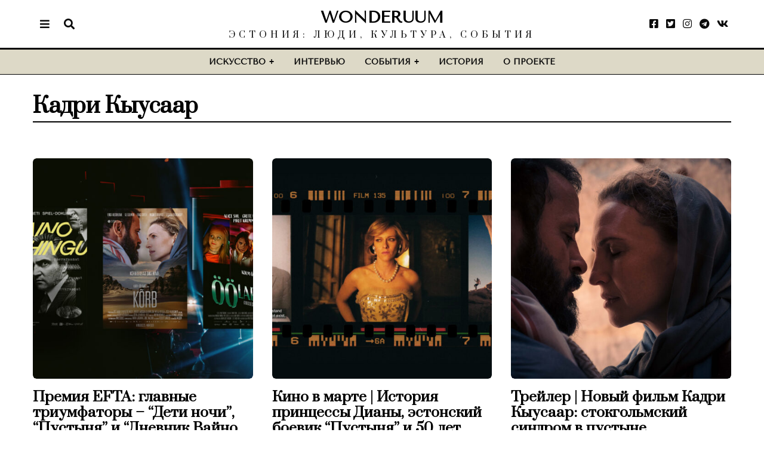

--- FILE ---
content_type: text/html; charset=UTF-8
request_url: https://wonderuum.ee/tag/%D0%BA%D0%B0%D0%B4%D1%80%D0%B8-%D0%BA%D1%8B%D1%83%D1%81%D0%B0%D0%B0%D1%80/
body_size: 14465
content:
<!DOCTYPE html>
<html lang="en-US" class="no-js">
<head>
	<meta charset="UTF-8">
	<meta name="viewport" content="width=device-width, initial-scale=1.0">
	<link rel="profile" href="https://gmpg.org/xfn/11">
    
	<!--[if lt IE 9]>
	<script src="https://wonderuum.ee/wp-content/themes/fox/v55/js/html5.js"></script>
	<![endif]-->
    
    <script>(function(html){html.className = html.className.replace(/\bno-js\b/,'js')})(document.documentElement);</script>
<meta name='robots' content='index, follow, max-image-preview:large, max-snippet:-1, max-video-preview:-1' />

	<!-- This site is optimized with the Yoast SEO plugin v26.7 - https://yoast.com/wordpress/plugins/seo/ -->
	<title>Кадри Кыусаар Archives - WONDERUUM</title>
	<link rel="canonical" href="https://wonderuum.ee/tag/кадри-кыусаар/" />
	<meta property="og:locale" content="en_US" />
	<meta property="og:type" content="article" />
	<meta property="og:title" content="Кадри Кыусаар Archives - WONDERUUM" />
	<meta property="og:url" content="https://wonderuum.ee/tag/кадри-кыусаар/" />
	<meta property="og:site_name" content="WONDERUUM" />
	<meta property="og:image" content="https://wonderuum.ee/wp-content/uploads/2021/06/COVER-copy2-Snap-Art234-copy2.jpg" />
	<meta property="og:image:width" content="1920" />
	<meta property="og:image:height" content="1080" />
	<meta property="og:image:type" content="image/jpeg" />
	<meta name="twitter:card" content="summary_large_image" />
	<script type="application/ld+json" class="yoast-schema-graph">{"@context":"https://schema.org","@graph":[{"@type":"CollectionPage","@id":"https://wonderuum.ee/tag/%d0%ba%d0%b0%d0%b4%d1%80%d0%b8-%d0%ba%d1%8b%d1%83%d1%81%d0%b0%d0%b0%d1%80/","url":"https://wonderuum.ee/tag/%d0%ba%d0%b0%d0%b4%d1%80%d0%b8-%d0%ba%d1%8b%d1%83%d1%81%d0%b0%d0%b0%d1%80/","name":"Кадри Кыусаар Archives - WONDERUUM","isPartOf":{"@id":"https://wonderuum.ee/#website"},"primaryImageOfPage":{"@id":"https://wonderuum.ee/tag/%d0%ba%d0%b0%d0%b4%d1%80%d0%b8-%d0%ba%d1%8b%d1%83%d1%81%d0%b0%d0%b0%d1%80/#primaryimage"},"image":{"@id":"https://wonderuum.ee/tag/%d0%ba%d0%b0%d0%b4%d1%80%d0%b8-%d0%ba%d1%8b%d1%83%d1%81%d0%b0%d0%b0%d1%80/#primaryimage"},"thumbnailUrl":"https://wonderuum.ee/wp-content/uploads/2022/09/efta-2022-1-scaled.jpg","inLanguage":"en-US"},{"@type":"ImageObject","inLanguage":"en-US","@id":"https://wonderuum.ee/tag/%d0%ba%d0%b0%d0%b4%d1%80%d0%b8-%d0%ba%d1%8b%d1%83%d1%81%d0%b0%d0%b0%d1%80/#primaryimage","url":"https://wonderuum.ee/wp-content/uploads/2022/09/efta-2022-1-scaled.jpg","contentUrl":"https://wonderuum.ee/wp-content/uploads/2022/09/efta-2022-1-scaled.jpg","width":2560,"height":1702},{"@type":"WebSite","@id":"https://wonderuum.ee/#website","url":"https://wonderuum.ee/","name":"WONDERUUM","description":"Эстония: люди, культура, события","publisher":{"@id":"https://wonderuum.ee/#organization"},"potentialAction":[{"@type":"SearchAction","target":{"@type":"EntryPoint","urlTemplate":"https://wonderuum.ee/?s={search_term_string}"},"query-input":{"@type":"PropertyValueSpecification","valueRequired":true,"valueName":"search_term_string"}}],"inLanguage":"en-US"},{"@type":"Organization","@id":"https://wonderuum.ee/#organization","name":"Wonderuum Magazine","url":"https://wonderuum.ee/","logo":{"@type":"ImageObject","inLanguage":"en-US","@id":"https://wonderuum.ee/#/schema/logo/image/","url":"https://wonderuum.ee/wp-content/uploads/2021/05/543543534-Snap-Art-2.jpg","contentUrl":"https://wonderuum.ee/wp-content/uploads/2021/05/543543534-Snap-Art-2.jpg","width":512,"height":512,"caption":"Wonderuum Magazine"},"image":{"@id":"https://wonderuum.ee/#/schema/logo/image/"}}]}</script>
	<!-- / Yoast SEO plugin. -->


<link rel='dns-prefetch' href='//www.googletagmanager.com' />
<link rel='dns-prefetch' href='//fonts.googleapis.com' />
<link rel='dns-prefetch' href='//use.fontawesome.com' />
<link href='https://fonts.gstatic.com' crossorigin rel='preconnect' />
<link rel="alternate" type="application/rss+xml" title="WONDERUUM &raquo; Feed" href="https://wonderuum.ee/feed/" />
<link rel="alternate" type="application/rss+xml" title="WONDERUUM &raquo; Comments Feed" href="https://wonderuum.ee/comments/feed/" />
<link rel="alternate" type="application/rss+xml" title="WONDERUUM &raquo; Кадри Кыусаар Tag Feed" href="https://wonderuum.ee/tag/%d0%ba%d0%b0%d0%b4%d1%80%d0%b8-%d0%ba%d1%8b%d1%83%d1%81%d0%b0%d0%b0%d1%80/feed/" />
<style id='wp-img-auto-sizes-contain-inline-css'>
img:is([sizes=auto i],[sizes^="auto," i]){contain-intrinsic-size:3000px 1500px}
/*# sourceURL=wp-img-auto-sizes-contain-inline-css */
</style>
<style id='wp-emoji-styles-inline-css'>

	img.wp-smiley, img.emoji {
		display: inline !important;
		border: none !important;
		box-shadow: none !important;
		height: 1em !important;
		width: 1em !important;
		margin: 0 0.07em !important;
		vertical-align: -0.1em !important;
		background: none !important;
		padding: 0 !important;
	}
/*# sourceURL=wp-emoji-styles-inline-css */
</style>
<style id='classic-theme-styles-inline-css'>
/*! This file is auto-generated */
.wp-block-button__link{color:#fff;background-color:#32373c;border-radius:9999px;box-shadow:none;text-decoration:none;padding:calc(.667em + 2px) calc(1.333em + 2px);font-size:1.125em}.wp-block-file__button{background:#32373c;color:#fff;text-decoration:none}
/*# sourceURL=/wp-includes/css/classic-themes.min.css */
</style>
<style id='font-awesome-svg-styles-default-inline-css'>
.svg-inline--fa {
  display: inline-block;
  height: 1em;
  overflow: visible;
  vertical-align: -.125em;
}
/*# sourceURL=font-awesome-svg-styles-default-inline-css */
</style>
<link rel='stylesheet' id='font-awesome-svg-styles-css' href='https://wonderuum.ee/wp-content/uploads/font-awesome/v5.15.3/css/svg-with-js.css' media='all' />
<style id='font-awesome-svg-styles-inline-css'>
   .wp-block-font-awesome-icon svg::before,
   .wp-rich-text-font-awesome-icon svg::before {content: unset;}
/*# sourceURL=font-awesome-svg-styles-inline-css */
</style>
<style id='global-styles-inline-css'>
:root{--wp--preset--aspect-ratio--square: 1;--wp--preset--aspect-ratio--4-3: 4/3;--wp--preset--aspect-ratio--3-4: 3/4;--wp--preset--aspect-ratio--3-2: 3/2;--wp--preset--aspect-ratio--2-3: 2/3;--wp--preset--aspect-ratio--16-9: 16/9;--wp--preset--aspect-ratio--9-16: 9/16;--wp--preset--color--black: #000000;--wp--preset--color--cyan-bluish-gray: #abb8c3;--wp--preset--color--white: #ffffff;--wp--preset--color--pale-pink: #f78da7;--wp--preset--color--vivid-red: #cf2e2e;--wp--preset--color--luminous-vivid-orange: #ff6900;--wp--preset--color--luminous-vivid-amber: #fcb900;--wp--preset--color--light-green-cyan: #7bdcb5;--wp--preset--color--vivid-green-cyan: #00d084;--wp--preset--color--pale-cyan-blue: #8ed1fc;--wp--preset--color--vivid-cyan-blue: #0693e3;--wp--preset--color--vivid-purple: #9b51e0;--wp--preset--gradient--vivid-cyan-blue-to-vivid-purple: linear-gradient(135deg,rgb(6,147,227) 0%,rgb(155,81,224) 100%);--wp--preset--gradient--light-green-cyan-to-vivid-green-cyan: linear-gradient(135deg,rgb(122,220,180) 0%,rgb(0,208,130) 100%);--wp--preset--gradient--luminous-vivid-amber-to-luminous-vivid-orange: linear-gradient(135deg,rgb(252,185,0) 0%,rgb(255,105,0) 100%);--wp--preset--gradient--luminous-vivid-orange-to-vivid-red: linear-gradient(135deg,rgb(255,105,0) 0%,rgb(207,46,46) 100%);--wp--preset--gradient--very-light-gray-to-cyan-bluish-gray: linear-gradient(135deg,rgb(238,238,238) 0%,rgb(169,184,195) 100%);--wp--preset--gradient--cool-to-warm-spectrum: linear-gradient(135deg,rgb(74,234,220) 0%,rgb(151,120,209) 20%,rgb(207,42,186) 40%,rgb(238,44,130) 60%,rgb(251,105,98) 80%,rgb(254,248,76) 100%);--wp--preset--gradient--blush-light-purple: linear-gradient(135deg,rgb(255,206,236) 0%,rgb(152,150,240) 100%);--wp--preset--gradient--blush-bordeaux: linear-gradient(135deg,rgb(254,205,165) 0%,rgb(254,45,45) 50%,rgb(107,0,62) 100%);--wp--preset--gradient--luminous-dusk: linear-gradient(135deg,rgb(255,203,112) 0%,rgb(199,81,192) 50%,rgb(65,88,208) 100%);--wp--preset--gradient--pale-ocean: linear-gradient(135deg,rgb(255,245,203) 0%,rgb(182,227,212) 50%,rgb(51,167,181) 100%);--wp--preset--gradient--electric-grass: linear-gradient(135deg,rgb(202,248,128) 0%,rgb(113,206,126) 100%);--wp--preset--gradient--midnight: linear-gradient(135deg,rgb(2,3,129) 0%,rgb(40,116,252) 100%);--wp--preset--font-size--small: 13px;--wp--preset--font-size--medium: 20px;--wp--preset--font-size--large: 36px;--wp--preset--font-size--x-large: 42px;--wp--preset--spacing--20: 0.44rem;--wp--preset--spacing--30: 0.67rem;--wp--preset--spacing--40: 1rem;--wp--preset--spacing--50: 1.5rem;--wp--preset--spacing--60: 2.25rem;--wp--preset--spacing--70: 3.38rem;--wp--preset--spacing--80: 5.06rem;--wp--preset--shadow--natural: 6px 6px 9px rgba(0, 0, 0, 0.2);--wp--preset--shadow--deep: 12px 12px 50px rgba(0, 0, 0, 0.4);--wp--preset--shadow--sharp: 6px 6px 0px rgba(0, 0, 0, 0.2);--wp--preset--shadow--outlined: 6px 6px 0px -3px rgb(255, 255, 255), 6px 6px rgb(0, 0, 0);--wp--preset--shadow--crisp: 6px 6px 0px rgb(0, 0, 0);}:where(.is-layout-flex){gap: 0.5em;}:where(.is-layout-grid){gap: 0.5em;}body .is-layout-flex{display: flex;}.is-layout-flex{flex-wrap: wrap;align-items: center;}.is-layout-flex > :is(*, div){margin: 0;}body .is-layout-grid{display: grid;}.is-layout-grid > :is(*, div){margin: 0;}:where(.wp-block-columns.is-layout-flex){gap: 2em;}:where(.wp-block-columns.is-layout-grid){gap: 2em;}:where(.wp-block-post-template.is-layout-flex){gap: 1.25em;}:where(.wp-block-post-template.is-layout-grid){gap: 1.25em;}.has-black-color{color: var(--wp--preset--color--black) !important;}.has-cyan-bluish-gray-color{color: var(--wp--preset--color--cyan-bluish-gray) !important;}.has-white-color{color: var(--wp--preset--color--white) !important;}.has-pale-pink-color{color: var(--wp--preset--color--pale-pink) !important;}.has-vivid-red-color{color: var(--wp--preset--color--vivid-red) !important;}.has-luminous-vivid-orange-color{color: var(--wp--preset--color--luminous-vivid-orange) !important;}.has-luminous-vivid-amber-color{color: var(--wp--preset--color--luminous-vivid-amber) !important;}.has-light-green-cyan-color{color: var(--wp--preset--color--light-green-cyan) !important;}.has-vivid-green-cyan-color{color: var(--wp--preset--color--vivid-green-cyan) !important;}.has-pale-cyan-blue-color{color: var(--wp--preset--color--pale-cyan-blue) !important;}.has-vivid-cyan-blue-color{color: var(--wp--preset--color--vivid-cyan-blue) !important;}.has-vivid-purple-color{color: var(--wp--preset--color--vivid-purple) !important;}.has-black-background-color{background-color: var(--wp--preset--color--black) !important;}.has-cyan-bluish-gray-background-color{background-color: var(--wp--preset--color--cyan-bluish-gray) !important;}.has-white-background-color{background-color: var(--wp--preset--color--white) !important;}.has-pale-pink-background-color{background-color: var(--wp--preset--color--pale-pink) !important;}.has-vivid-red-background-color{background-color: var(--wp--preset--color--vivid-red) !important;}.has-luminous-vivid-orange-background-color{background-color: var(--wp--preset--color--luminous-vivid-orange) !important;}.has-luminous-vivid-amber-background-color{background-color: var(--wp--preset--color--luminous-vivid-amber) !important;}.has-light-green-cyan-background-color{background-color: var(--wp--preset--color--light-green-cyan) !important;}.has-vivid-green-cyan-background-color{background-color: var(--wp--preset--color--vivid-green-cyan) !important;}.has-pale-cyan-blue-background-color{background-color: var(--wp--preset--color--pale-cyan-blue) !important;}.has-vivid-cyan-blue-background-color{background-color: var(--wp--preset--color--vivid-cyan-blue) !important;}.has-vivid-purple-background-color{background-color: var(--wp--preset--color--vivid-purple) !important;}.has-black-border-color{border-color: var(--wp--preset--color--black) !important;}.has-cyan-bluish-gray-border-color{border-color: var(--wp--preset--color--cyan-bluish-gray) !important;}.has-white-border-color{border-color: var(--wp--preset--color--white) !important;}.has-pale-pink-border-color{border-color: var(--wp--preset--color--pale-pink) !important;}.has-vivid-red-border-color{border-color: var(--wp--preset--color--vivid-red) !important;}.has-luminous-vivid-orange-border-color{border-color: var(--wp--preset--color--luminous-vivid-orange) !important;}.has-luminous-vivid-amber-border-color{border-color: var(--wp--preset--color--luminous-vivid-amber) !important;}.has-light-green-cyan-border-color{border-color: var(--wp--preset--color--light-green-cyan) !important;}.has-vivid-green-cyan-border-color{border-color: var(--wp--preset--color--vivid-green-cyan) !important;}.has-pale-cyan-blue-border-color{border-color: var(--wp--preset--color--pale-cyan-blue) !important;}.has-vivid-cyan-blue-border-color{border-color: var(--wp--preset--color--vivid-cyan-blue) !important;}.has-vivid-purple-border-color{border-color: var(--wp--preset--color--vivid-purple) !important;}.has-vivid-cyan-blue-to-vivid-purple-gradient-background{background: var(--wp--preset--gradient--vivid-cyan-blue-to-vivid-purple) !important;}.has-light-green-cyan-to-vivid-green-cyan-gradient-background{background: var(--wp--preset--gradient--light-green-cyan-to-vivid-green-cyan) !important;}.has-luminous-vivid-amber-to-luminous-vivid-orange-gradient-background{background: var(--wp--preset--gradient--luminous-vivid-amber-to-luminous-vivid-orange) !important;}.has-luminous-vivid-orange-to-vivid-red-gradient-background{background: var(--wp--preset--gradient--luminous-vivid-orange-to-vivid-red) !important;}.has-very-light-gray-to-cyan-bluish-gray-gradient-background{background: var(--wp--preset--gradient--very-light-gray-to-cyan-bluish-gray) !important;}.has-cool-to-warm-spectrum-gradient-background{background: var(--wp--preset--gradient--cool-to-warm-spectrum) !important;}.has-blush-light-purple-gradient-background{background: var(--wp--preset--gradient--blush-light-purple) !important;}.has-blush-bordeaux-gradient-background{background: var(--wp--preset--gradient--blush-bordeaux) !important;}.has-luminous-dusk-gradient-background{background: var(--wp--preset--gradient--luminous-dusk) !important;}.has-pale-ocean-gradient-background{background: var(--wp--preset--gradient--pale-ocean) !important;}.has-electric-grass-gradient-background{background: var(--wp--preset--gradient--electric-grass) !important;}.has-midnight-gradient-background{background: var(--wp--preset--gradient--midnight) !important;}.has-small-font-size{font-size: var(--wp--preset--font-size--small) !important;}.has-medium-font-size{font-size: var(--wp--preset--font-size--medium) !important;}.has-large-font-size{font-size: var(--wp--preset--font-size--large) !important;}.has-x-large-font-size{font-size: var(--wp--preset--font-size--x-large) !important;}
:where(.wp-block-post-template.is-layout-flex){gap: 1.25em;}:where(.wp-block-post-template.is-layout-grid){gap: 1.25em;}
:where(.wp-block-term-template.is-layout-flex){gap: 1.25em;}:where(.wp-block-term-template.is-layout-grid){gap: 1.25em;}
:where(.wp-block-columns.is-layout-flex){gap: 2em;}:where(.wp-block-columns.is-layout-grid){gap: 2em;}
:root :where(.wp-block-pullquote){font-size: 1.5em;line-height: 1.6;}
/*# sourceURL=global-styles-inline-css */
</style>
<link rel='stylesheet' id='contact-form-7-css' href='https://wonderuum.ee/wp-content/plugins/contact-form-7/includes/css/styles.css?ver=6.1.4' media='all' />
<link rel='stylesheet' id='wi-fonts-css' href='https://fonts.googleapis.com/css?family=Raleway%3A400%7CPrata%3A400%7CTenor+Sans%3A400&#038;subset=latin%2Ccyrillic%2Ccyrillic-ext&#038;display=auto&#038;ver=5.5.4.6' media='all' />
<link rel='stylesheet' id='style-css' href='https://wonderuum.ee/wp-content/themes/fox/style.min.css?ver=5.5.4.6' media='all' />
<style id='style-inline-css'>
.color-accent,.social-list.style-plain:not(.style-text_color) a:hover,.wi-mainnav ul.menu ul > li:hover > a,
    .wi-mainnav ul.menu ul li.current-menu-item > a,
    .wi-mainnav ul.menu ul li.current-menu-ancestor > a,.related-title a:hover,.pagination-1 a.page-numbers:hover,.pagination-4 a.page-numbers:hover,.page-links > a:hover,.reading-progress-wrapper,.widget_archive a:hover, .widget_nav_menu a:hover, .widget_meta a:hover, .widget_recent_entries a:hover, .widget_categories a:hover, .widget_product_categories a:hover,.tagcloud a:hover,.header-cart a:hover,.woocommerce .star-rating span:before,.null-instagram-feed .clear a:hover,.widget a.readmore:hover{color:#0a0505}.bg-accent,html .mejs-controls .mejs-time-rail .mejs-time-current,.fox-btn.btn-primary, button.btn-primary, input.btn-primary[type="button"], input.btn-primary[type="reset"], input.btn-primary[type="submit"],.social-list.style-black a:hover,.style--slider-nav-text .flex-direction-nav a:hover, .style--slider-nav-text .slick-nav:hover,.header-cart-icon .num,.post-item-thumbnail:hover .video-indicator-solid,a.more-link:hover,.post-newspaper .related-thumbnail,.pagination-4 span.page-numbers:not(.dots),.review-item.overall .review-score,#respond #submit:hover,.dropcap-color, .style--dropcap-color .enable-dropcap .dropcap-content > p:first-of-type:first-letter, .style--dropcap-color p.has-drop-cap:not(:focus):first-letter,.style--list-widget-3 .fox-post-count,.style--tagcloud-3 .tagcloud a:hover,.blog-widget-small .thumbnail-index,.foxmc-button-primary input[type="submit"],#footer-search .submit:hover,.wpcf7-submit:hover,.woocommerce .widget_price_filter .ui-slider .ui-slider-range,
.woocommerce .widget_price_filter .ui-slider .ui-slider-handle,.woocommerce span.onsale,
.woocommerce ul.products li.product .onsale,.woocommerce #respond input#submit.alt:hover,
.woocommerce a.button.alt:hover,
.woocommerce button.button.alt:hover,
.woocommerce input.button.alt:hover,.woocommerce a.add_to_cart_button:hover,.woocommerce #review_form #respond .form-submit input:hover{background-color:#0a0505}.review-item.overall .review-score,.partial-content,.style--tagcloud-3 .tagcloud a:hover,.null-instagram-feed .clear a:hover{border-color:#0a0505}.reading-progress-wrapper::-webkit-progress-value{background-color:#0a0505}.reading-progress-wrapper::-moz-progress-value{background-color:#0a0505}.home.blog .wi-content{padding-top:40px;padding-bottom:60px}.heading-1a .container, .heading-1b .container, .section-heading .line, .heading-5 .heading-inner{border-color:#000000}.sticky-element-height, .header-sticky-element.before-sticky{height:54px}.header-row-nav, .header-row-nav.row-nav-dark, .sticky-header-background, .masthead-mobile-bg{background-color:#ddd9c7}.wi-mainnav ul.menu > li > a, .header-social.style-plain:not(.style-text_color) a, .header-search-wrapper .search-btn, .header-cart-icon a, .hamburger-btn{color:#0a0a0a}.wi-mainnav ul.menu > li:hover > a{color:#0a0a0a}.wi-mainnav ul.menu > li.current-menu-item > a, .wi-mainnav ul.menu > li.current-menu-ancestor > a,
    .row-nav-style-active-1 .wi-mainnav ul.menu > li.current-menu-item > a, .row-nav-style-active-1 .wi-mainnav ul.menu > li.current-menu-ancestor > a {color:#e5e5e5}.wi-mainnav ul.menu ul{background-color:#d3c487;color:#aaaaaa}.wi-mainnav ul.menu ul li:hover > a, .wi-mainnav ul.menu .post-nav-item-title:hover a, .wi-mainnav ul.menu > li.mega ul ul a:hover{color:#ffffff}.wi-mainnav ul.menu ul li.current-menu-item > a, .wi-mainnav ul.menu ul li.current-menu-ancestor > a{color:#ffffff}.wi-mainnav ul.menu ul > li, .mega-sep{border-color:#333333}.footer-col-sep{border-color:#727272}#footer-widgets{color:#cccccc}.footer-copyright{color:#999999}#backtotop.backtotop-circle, #backtotop.backtotop-square{border-width:0px}.post-content-narrow .narrow-area,.wi-content .narrow-area{width:750px}.hero-text--center .hero-overlay{opacity:0.1}.share-style-custom a{width:26px}.fox-share.background-custom a{background-color:#0a0606}.reading-progress-wrapper{height:2px}a{color:#0a0606}a:hover{color:#0a0505}.wrapper-bg-element{background-color:#ffffff}.fox-input, input[type="color"], input[type="date"], input[type="datetime"], input[type="datetime-local"], input[type="email"], input[type="month"], input[type="number"], input[type="password"], input[type="search"], input[type="tel"], input[type="text"], input[type="time"], input[type="url"], input[type="week"], input:not([type]), textarea{color:#000000;background-color:#ffffff}.wp-caption-text, .post-thumbnail-standard figcaption, .wp-block-image figcaption, .blocks-gallery-caption{color:#0a0a0a}.post-item-title a:hover{text-decoration:none}.standalone-categories a{color:#000000}.single-heading{text-align:left}.masthead-mobile-bg{background-color:#ffffff}#masthead-mobile{color:#0a0a0a}body .elementor-section.elementor-section-boxed>.elementor-container{max-width:1210px}@media (min-width: 1200px) {.container,.cool-thumbnail-size-big .post-thumbnail{width:1170px}body.layout-boxed .wi-wrapper{width:1230px}}@media (min-width:1024px) {.secondary, .section-secondary{width:265px}.has-sidebar .primary, .section-has-sidebar .section-primary, .section-sep{width:calc(100% - 265px)}}body,.font-body,.post-item-meta,.post-item-subtitle,body.single:not(.elementor-page) .entry-content,body.page:not(.elementor-page) .entry-content,.single-heading,.fox-input,input[type="color"],input[type="date"],input[type="datetime"],input[type="datetime-local"],input[type="email"],input[type="month"],input[type="number"],input[type="password"],input[type="search"],input[type="tel"],input[type="text"],input[type="time"],input[type="url"],input[type="week"],input:not([type]),textarea,.wp-caption-text,.post-thumbnail-standard figcaption,.wp-block-image figcaption,.blocks-gallery-caption{font-family:"Raleway",sans-serif}.font-heading,h1,h2,h3,h4,h5,h6,.wp-block-quote.is-large cite,.wp-block-quote.is-style-large cite,.fox-term-list,.wp-block-cover-text,.title-label,.thumbnail-view,.readmore,a.more-link,.post-big a.more-link,.style--slider-navtext .flex-direction-nav a,.page-links-container,.authorbox-nav,.post-navigation .post-title,.review-criterion,.review-score,.review-text,.commentlist .fn,.reply a,.widget_archive,.widget_nav_menu,.widget_meta,.widget_recent_entries,.widget_categories,.widget_product_categories,.widget_rss > ul a.rsswidget,.widget_rss > ul > li > cite,.widget_recent_comments,#backtotop,.view-count,.tagcloud,.woocommerce span.onsale,.woocommerce ul.products li.product .onsale,.woocommerce #respond input#submit,.woocommerce a.button,.woocommerce button.button,.woocommerce input.button,.woocommerce a.added_to_cart,.woocommerce nav.woocommerce-pagination ul,.woocommerce div.product p.price,.woocommerce div.product span.price,.woocommerce div.product .woocommerce-tabs ul.tabs li a,.woocommerce #reviews #comments ol.commentlist li .comment-text p.meta,.woocommerce table.shop_table th,.woocommerce table.shop_table td.product-name a,.slogan,.post-item-title,.archive-title,.single .post-item-title.post-title,.page-title,blockquote,.wi-dropcap,.enable-dropcap .dropcap-content > p:first-of-type:first-letter,p.has-drop-cap:not(:focus):first-letter{font-family:"Prata",serif}.fox-btn,button,input[type="button"],input[type="reset"],input[type="submit"],.standalone-categories,.min-logo-text,.fox-logo,.mobile-logo-text,.wi-mainnav ul.menu > li > a,.footer-bottom .widget_nav_menu,#footernav,.offcanvas-nav,.wi-mainnav ul.menu ul,.header-builder .widget_nav_menu  ul.menu ul,.widget-title,.section-heading h2,.fox-heading .heading-title-main,.article-big .readmore,.footer-copyright,.footer-bottom .widget_nav_menu a,#footernav a{font-family:"Tenor Sans",sans-serif}#footer-widgets{padding-top:0px;padding-bottom:0px}.footer-col{padding-top:50px;padding-bottom:50px}#footer-bottom{padding-top:40px;padding-bottom:40px;border-top-width:1px;border-color:#555555;border-style:solid}#titlebar .container{padding-top:32px;padding-bottom:5px;border-bottom-width:2px;border-style:solid}body.layout-boxed .wi-wrapper, body.layout-wide{border-color:#e2e2e2}.widget-title{margin-bottom:20px}@media only screen and (max-width: 1023px){.footer-col{padding-top:30px;padding-bottom:30px}}@media only screen and (max-width: 567px){.footer-col{padding-top:0px;padding-bottom:0px}#titlebar .container{padding-top:10px}blockquote{padding-top:20px;padding-bottom:20px}}body.layout-boxed{background-color:#ffffff}#footer-bottom{background-color:#000000}#offcanvas-bg{background-color:#ffffff}body, .font-body{font-size:18px;font-weight:400;font-style:normal;text-transform:none;letter-spacing:0px;line-height:1.5}h2, h1, h3, h4, h5, h6{font-weight:600;text-transform:none;line-height:1.15}h2{font-size:2.0625em;font-style:normal}h3{font-size:1.625em;font-style:normal}h4{font-size:1.25em;font-style:normal}.fox-logo, .min-logo-text, .mobile-logo-text{font-size:28px;font-weight:700;font-style:normal;text-transform:uppercase;letter-spacing:0px;line-height:1.1}.slogan{font-size:0.8125em;font-weight:400;font-style:normal;text-transform:uppercase;letter-spacing:6px;line-height:1.1}.wi-mainnav ul.menu > li > a, .footer-bottom .widget_nav_menu, #footernav, .offcanvas-nav{font-size:14px;font-weight:700;font-style:normal;text-transform:uppercase;letter-spacing:0px}.wi-mainnav ul.menu ul, .header-builder .widget_nav_menu  ul.menu ul{font-size:12px;font-style:normal;text-transform:uppercase}.post-item-title{font-style:normal}.post-item-meta{font-size:12px;font-weight:300;font-style:normal}.standalone-categories{font-size:12px;font-weight:700;font-style:normal;text-transform:uppercase}.archive-title{font-size:36px;font-style:normal}.single .post-item-title.post-title, .page-title{font-style:normal}.post-item-subtitle{font-style:normal}body.single:not(.elementor-page) .entry-content, body.page:not(.elementor-page) .entry-content{font-size:18px;font-style:normal}.single-heading{font-size:14px;font-weight:400;font-style:normal;text-transform:uppercase}.widget-title{font-size:12px;font-style:normal;text-transform:uppercase}.section-heading h2, .fox-heading .heading-title-main{font-weight:700;font-style:normal;text-transform:uppercase;letter-spacing:0px}.fox-btn, button, input[type="button"], input[type="reset"], input[type="submit"], .article-big .readmore{font-size:12px;font-weight:700;font-style:normal;text-transform:uppercase}.fox-input, input[type="color"], input[type="date"], input[type="datetime"], input[type="datetime-local"], input[type="email"], input[type="month"], input[type="number"], input[type="password"], input[type="search"], input[type="tel"], input[type="text"], input[type="time"], input[type="url"], input[type="week"], input:not([type]), textarea{font-style:normal}blockquote{font-size:1.8em;font-weight:700;font-style:normal;text-transform:none}.wi-dropcap,.enable-dropcap .dropcap-content > p:first-of-type:first-letter, p.has-drop-cap:not(:focus):first-letter{font-style:normal}.wp-caption-text, .post-thumbnail-standard figcaption, .wp-block-image figcaption, .blocks-gallery-caption{font-size:14px;font-weight:400;font-style:normal}.footer-copyright{font-size:13px;font-weight:300;font-style:normal}.footer-bottom .widget_nav_menu a, #footernav a{font-size:11px;font-style:normal;text-transform:uppercase;letter-spacing:1px}.offcanvas-nav{font-style:normal}@media only screen and (max-width: 1023px){.archive-title{font-size:24px}blockquote{font-size:1.4em}}@media only screen and (max-width: 567px){body, .font-body{font-size:16px}.fox-logo, .min-logo-text, .mobile-logo-text{font-size:22px}.single .post-item-title.post-title, .page-title{font-size:26px}.post-item-subtitle{font-size:16px}body.single:not(.elementor-page) .entry-content, body.page:not(.elementor-page) .entry-content{font-size:17px}blockquote{font-size:1.2em}}.reading-progress-wrapper::-webkit-progress-value {background-color:#ccd8a9}.reading-progress-wrapper::-moz-progress-bar {background-color:#ccd8a9}
/*# sourceURL=style-inline-css */
</style>
<link rel='stylesheet' id='font-awesome-official-css' href='https://use.fontawesome.com/releases/v5.15.3/css/all.css' media='all' integrity="sha384-SZXxX4whJ79/gErwcOYf+zWLeJdY/qpuqC4cAa9rOGUstPomtqpuNWT9wdPEn2fk" crossorigin="anonymous" />
<link rel='stylesheet' id='font-awesome-official-v4shim-css' href='https://use.fontawesome.com/releases/v5.15.3/css/v4-shims.css' media='all' integrity="sha384-C2B+KlPW+WkR0Ld9loR1x3cXp7asA0iGVodhCoJ4hwrWm/d9qKS59BGisq+2Y0/D" crossorigin="anonymous" />
<style id='font-awesome-official-v4shim-inline-css'>
@font-face {
font-family: "FontAwesome";
font-display: block;
src: url("https://use.fontawesome.com/releases/v5.15.3/webfonts/fa-brands-400.eot"),
		url("https://use.fontawesome.com/releases/v5.15.3/webfonts/fa-brands-400.eot?#iefix") format("embedded-opentype"),
		url("https://use.fontawesome.com/releases/v5.15.3/webfonts/fa-brands-400.woff2") format("woff2"),
		url("https://use.fontawesome.com/releases/v5.15.3/webfonts/fa-brands-400.woff") format("woff"),
		url("https://use.fontawesome.com/releases/v5.15.3/webfonts/fa-brands-400.ttf") format("truetype"),
		url("https://use.fontawesome.com/releases/v5.15.3/webfonts/fa-brands-400.svg#fontawesome") format("svg");
}

@font-face {
font-family: "FontAwesome";
font-display: block;
src: url("https://use.fontawesome.com/releases/v5.15.3/webfonts/fa-solid-900.eot"),
		url("https://use.fontawesome.com/releases/v5.15.3/webfonts/fa-solid-900.eot?#iefix") format("embedded-opentype"),
		url("https://use.fontawesome.com/releases/v5.15.3/webfonts/fa-solid-900.woff2") format("woff2"),
		url("https://use.fontawesome.com/releases/v5.15.3/webfonts/fa-solid-900.woff") format("woff"),
		url("https://use.fontawesome.com/releases/v5.15.3/webfonts/fa-solid-900.ttf") format("truetype"),
		url("https://use.fontawesome.com/releases/v5.15.3/webfonts/fa-solid-900.svg#fontawesome") format("svg");
}

@font-face {
font-family: "FontAwesome";
font-display: block;
src: url("https://use.fontawesome.com/releases/v5.15.3/webfonts/fa-regular-400.eot"),
		url("https://use.fontawesome.com/releases/v5.15.3/webfonts/fa-regular-400.eot?#iefix") format("embedded-opentype"),
		url("https://use.fontawesome.com/releases/v5.15.3/webfonts/fa-regular-400.woff2") format("woff2"),
		url("https://use.fontawesome.com/releases/v5.15.3/webfonts/fa-regular-400.woff") format("woff"),
		url("https://use.fontawesome.com/releases/v5.15.3/webfonts/fa-regular-400.ttf") format("truetype"),
		url("https://use.fontawesome.com/releases/v5.15.3/webfonts/fa-regular-400.svg#fontawesome") format("svg");
unicode-range: U+F004-F005,U+F007,U+F017,U+F022,U+F024,U+F02E,U+F03E,U+F044,U+F057-F059,U+F06E,U+F070,U+F075,U+F07B-F07C,U+F080,U+F086,U+F089,U+F094,U+F09D,U+F0A0,U+F0A4-F0A7,U+F0C5,U+F0C7-F0C8,U+F0E0,U+F0EB,U+F0F3,U+F0F8,U+F0FE,U+F111,U+F118-F11A,U+F11C,U+F133,U+F144,U+F146,U+F14A,U+F14D-F14E,U+F150-F152,U+F15B-F15C,U+F164-F165,U+F185-F186,U+F191-F192,U+F1AD,U+F1C1-F1C9,U+F1CD,U+F1D8,U+F1E3,U+F1EA,U+F1F6,U+F1F9,U+F20A,U+F247-F249,U+F24D,U+F254-F25B,U+F25D,U+F267,U+F271-F274,U+F279,U+F28B,U+F28D,U+F2B5-F2B6,U+F2B9,U+F2BB,U+F2BD,U+F2C1-F2C2,U+F2D0,U+F2D2,U+F2DC,U+F2ED,U+F328,U+F358-F35B,U+F3A5,U+F3D1,U+F410,U+F4AD;
}
/*# sourceURL=font-awesome-official-v4shim-inline-css */
</style>
<script src="https://wonderuum.ee/wp-includes/js/jquery/jquery.min.js?ver=3.7.1" id="jquery-core-js"></script>
<script src="https://wonderuum.ee/wp-includes/js/jquery/jquery-migrate.min.js?ver=3.4.1" id="jquery-migrate-js"></script>

<!-- Google tag (gtag.js) snippet added by Site Kit -->
<!-- Google Analytics snippet added by Site Kit -->
<script src="https://www.googletagmanager.com/gtag/js?id=GT-TBBC3RRF" id="google_gtagjs-js" async></script>
<script id="google_gtagjs-js-after">
window.dataLayer = window.dataLayer || [];function gtag(){dataLayer.push(arguments);}
gtag("set","linker",{"domains":["wonderuum.ee"]});
gtag("js", new Date());
gtag("set", "developer_id.dZTNiMT", true);
gtag("config", "GT-TBBC3RRF");
//# sourceURL=google_gtagjs-js-after
</script>
<link rel="https://api.w.org/" href="https://wonderuum.ee/wp-json/" /><link rel="alternate" title="JSON" type="application/json" href="https://wonderuum.ee/wp-json/wp/v2/tags/853" /><link rel="EditURI" type="application/rsd+xml" title="RSD" href="https://wonderuum.ee/xmlrpc.php?rsd" />
<meta name="generator" content="Site Kit by Google 1.168.0" /><meta name="generator" content="Elementor 3.34.1; features: additional_custom_breakpoints; settings: css_print_method-external, google_font-enabled, font_display-auto">
			<style>
				.e-con.e-parent:nth-of-type(n+4):not(.e-lazyloaded):not(.e-no-lazyload),
				.e-con.e-parent:nth-of-type(n+4):not(.e-lazyloaded):not(.e-no-lazyload) * {
					background-image: none !important;
				}
				@media screen and (max-height: 1024px) {
					.e-con.e-parent:nth-of-type(n+3):not(.e-lazyloaded):not(.e-no-lazyload),
					.e-con.e-parent:nth-of-type(n+3):not(.e-lazyloaded):not(.e-no-lazyload) * {
						background-image: none !important;
					}
				}
				@media screen and (max-height: 640px) {
					.e-con.e-parent:nth-of-type(n+2):not(.e-lazyloaded):not(.e-no-lazyload),
					.e-con.e-parent:nth-of-type(n+2):not(.e-lazyloaded):not(.e-no-lazyload) * {
						background-image: none !important;
					}
				}
			</style>
			<link rel="icon" href="https://wonderuum.ee/wp-content/uploads/2021/05/cropped-543543534-Snap-Art-2-32x32.jpg" sizes="32x32" />
<link rel="icon" href="https://wonderuum.ee/wp-content/uploads/2021/05/cropped-543543534-Snap-Art-2-192x192.jpg" sizes="192x192" />
<link rel="apple-touch-icon" href="https://wonderuum.ee/wp-content/uploads/2021/05/cropped-543543534-Snap-Art-2-180x180.jpg" />
<meta name="msapplication-TileImage" content="https://wonderuum.ee/wp-content/uploads/2021/05/cropped-543543534-Snap-Art-2-270x270.jpg" />

<style id="color-preview"></style>

            
</head>

<body data-rsssl=1 class="archive tag tag-853 wp-theme-fox no-sidebar masthead-mobile-fixed fox-theme lightmode layout-wide style--dropcap-default dropcap-style-default style--dropcap-font-heading style--tag-block-3 style--tag-block style--list-widget-3 style--tagcloud-1 style--blockquote-has-icon style--blockquote-icon-2 style--blockquote-icon-position-above style--single-heading-no_border elementor-default elementor-kit-6" itemscope itemtype="https://schema.org/WebPage">
    
        
        
    <div id="wi-all" class="fox-outer-wrapper fox-all wi-all">

        
        <div id="wi-wrapper" class="fox-wrapper wi-wrapper">

            <div class="wi-container">

                
                
<header id="masthead" class="site-header header-classic header-sticky-style-none submenu-dark" itemscope itemtype="https://schema.org/WPHeader">
    
    <div id="masthead-mobile-height"></div>

    
<div class="header-container header-stack3 header-nav-top-3 header-nav-bottom-1">


    
    
<div class="header-classic-row header-row-branding header-row-main header-stack3-main">

    <div class="container">
        
        
    <div id="logo-area" class="fox-logo-area fox-header-logo site-branding">
        
        <div id="wi-logo" class="fox-logo-container">
            
            <h2 class="wi-logo-main fox-logo logo-type-text" id="site-logo">                
                <a href="https://www.wonderuum.ee" rel="home">
                    
                    <span class="text-logo">WONDERUUM</span>                    
                </a>
                
            </h2>
        </div><!-- .fox-logo-container -->

          
    <h3 class="slogan site-description">Эстония: люди, культура, события</h3>
    
    </div><!-- #logo-area -->

            
                <div class="header-stack3-left header-stack3-part">
            
            
    <span class="toggle-menu hamburger hamburger-btn">
        <span class="hamburger-open-icon"><i class="fa fa-bars ic-hamburger"></i></span>        <span class="hamburger-close-icon"><i class="feather-x"></i></span>    </span>



<div class="header-search-wrapper header-search-classic">
    
    <span class="search-btn-classic search-btn">
        <i class="fa fa-search"></i>    </span>
    
    <div class="header-search-form header-search-form-template">
        
        <div class="container">
    
            <div class="searchform">
    
    <form role="search" method="get" action="https://wonderuum.ee/" itemprop="potentialAction" itemscope itemtype="https://schema.org/SearchAction" class="form">
        
        <input type="text" name="s" class="s search-field" value="" placeholder="Поиск..." />
        
        <button class="submit" role="button" title="Go">
            
            <i class="fa fa-search"></i>            
        </button>
        
    </form><!-- .form -->
    
</div><!-- .searchform -->            
        </div><!-- .header-search-form -->
    
    </div><!-- #header-search -->
    
</div><!-- .header-search-wrapper -->

            
        </div><!-- .header-stack3-part -->
                
                <div class="header-stack3-right header-stack3-part">
            
            

<div class="social-list header-social style-plain shape-circle align-center icon-size-bigger icon-spacing-small style-none" id="social-id-695ed2c636fbb">
    
    <ul>
    
                
        <li class="li-facebook">
            <a href="https://www.facebook.com/wonderuum" target="_blank" rel="noopener" title="Facebook">
                <i class="fab fa-facebook-square"></i>
            </a>
            
                    </li>
        
                
        <li class="li-twitter">
            <a href="https://twitter.com/wonderuum" target="_blank" rel="noopener" title="Twitter">
                <i class="fab fa-twitter-square"></i>
            </a>
            
                    </li>
        
                
        <li class="li-instagram">
            <a href="https://www.instagram.com/wonderuum" target="_blank" rel="noopener" title="Instagram">
                <i class="fab fa-instagram"></i>
            </a>
            
                    </li>
        
                
        <li class="li-telegram">
            <a href="https://t.me/wonderuum" target="_blank" rel="noopener" title="Telegram">
                <i class="fab fa-telegram"></i>
            </a>
            
                    </li>
        
                
        <li class="li-vkontakte">
            <a href="https://vk.com/wonderuum" target="_blank" rel="noopener" title="VKontakte">
                <i class="fab fa-vk"></i>
            </a>
            
                    </li>
        
            
    </ul>
    
</div><!-- .social-list -->

            
        </div><!-- .header-stack3-part -->
        
    </div><!-- .container -->
    
    
</div><!-- .header-row-main -->
    
    
<div class="row-nav-has-background row-nav-light row-nav-style-active-1 header-classic-row header-row-nav header-sticky-element">

    <div class="container">

        
        <nav id="wi-mainnav" class="navigation-ele wi-mainnav" role="navigation" itemscope itemtype="https://schema.org/SiteNavigationElement">

            <div class="menu style-indicator-plus"><ul id="menu-wonderuum" class="menu"><li id="menu-item-21" class="menu-item menu-item-type-taxonomy menu-item-object-category menu-item-has-children menu-item-21"><a href="https://wonderuum.ee/category/art/">Искусство</a>
<ul class="sub-menu">
	<li id="menu-item-301" class="menu-item menu-item-type-taxonomy menu-item-object-category menu-item-301"><a href="https://wonderuum.ee/category/art/paintings/">Живопись</a></li>
	<li id="menu-item-306" class="menu-item menu-item-type-taxonomy menu-item-object-category menu-item-306"><a href="https://wonderuum.ee/category/art/photography/">Фотография</a></li>
	<li id="menu-item-300" class="menu-item menu-item-type-taxonomy menu-item-object-category menu-item-300"><a href="https://wonderuum.ee/category/art/architecture/">Архитектура</a></li>
	<li id="menu-item-303" class="menu-item menu-item-type-taxonomy menu-item-object-category menu-item-303"><a href="https://wonderuum.ee/category/art/design/">Мода и дизайн</a></li>
	<li id="menu-item-304" class="menu-item menu-item-type-taxonomy menu-item-object-category menu-item-304"><a href="https://wonderuum.ee/category/art/music/">Музыка</a></li>
	<li id="menu-item-8863" class="menu-item menu-item-type-taxonomy menu-item-object-category menu-item-8863"><a href="https://wonderuum.ee/category/art/sculpture-ceramics/">Скульптура и керамика</a></li>
	<li id="menu-item-302" class="menu-item menu-item-type-taxonomy menu-item-object-category menu-item-302"><a href="https://wonderuum.ee/category/art/theater-cinema/">Театр и кино</a></li>
	<li id="menu-item-16901" class="menu-item menu-item-type-taxonomy menu-item-object-category menu-item-16901"><a href="https://wonderuum.ee/category/art/performance/">Перформанс</a></li>
	<li id="menu-item-8665" class="menu-item menu-item-type-taxonomy menu-item-object-category menu-item-8665"><a href="https://wonderuum.ee/category/art/books/">Книги и авторы</a></li>
	<li id="menu-item-16902" class="menu-item menu-item-type-taxonomy menu-item-object-category menu-item-16902"><a href="https://wonderuum.ee/category/events/haridus/">Детям</a></li>
	<li id="menu-item-17841" class="menu-item menu-item-type-taxonomy menu-item-object-category menu-item-17841"><a href="https://wonderuum.ee/category/art/linnaruum/">Городское пространство</a></li>
	<li id="menu-item-17785" class="menu-item menu-item-type-taxonomy menu-item-object-category menu-item-17785"><a href="https://wonderuum.ee/category/art/artworks/">Картина недели</a></li>
</ul>
</li>
<li id="menu-item-10754" class="menu-item menu-item-type-taxonomy menu-item-object-category menu-item-10754"><a href="https://wonderuum.ee/category/inteviews/">Интервью</a></li>
<li id="menu-item-23" class="menu-item menu-item-type-taxonomy menu-item-object-category menu-item-has-children menu-item-23"><a href="https://wonderuum.ee/category/events/">События</a>
<ul class="sub-menu">
	<li id="menu-item-21165" class="menu-item menu-item-type-taxonomy menu-item-object-category menu-item-21165"><a href="https://wonderuum.ee/category/events/exhibitions/">Куда пойти</a></li>
</ul>
</li>
<li id="menu-item-298" class="menu-item menu-item-type-taxonomy menu-item-object-category menu-item-298"><a href="https://wonderuum.ee/category/history/">История</a></li>
<li id="menu-item-2423" class="menu-item menu-item-type-post_type menu-item-object-page menu-item-2423"><a href="https://wonderuum.ee/about/">О проекте</a></li>
</ul></div>
        </nav><!-- #wi-mainnav -->

        
    </div><!-- .container -->
    
    
</div><!-- .header-element-nav -->



    
</div><!-- .header-container -->    
</header><!-- #masthead -->
<div id="masthead-mobile" class="masthead-mobile">
    
    <div class="container">
        
        <div class="masthead-mobile-left masthead-mobile-part">
            
            
    <span class="toggle-menu hamburger hamburger-btn">
        <span class="hamburger-open-icon"><i class="fa fa-bars ic-hamburger"></i></span>        <span class="hamburger-close-icon"><i class="feather-x"></i></span>    </span>

            
                        
        </div><!-- .masthead-mobile-part -->
    
        
<h4 id="mobile-logo" class="mobile-logo mobile-logo-text">
    
    <a href="https://www.wonderuum.ee" rel="home">

        
        <span class="text-logo">WONDERUUM</span>

        
    </a>
    
</h4><!-- .mobile-logo -->

            
        <div class="masthead-mobile-right masthead-mobile-part">
        
                        
        </div><!-- .masthead-mobile-part -->
    
    </div><!-- .container -->
    
    <div class="masthead-mobile-bg"></div>

</div><!-- #masthead-mobile -->
    
    
                <div id="wi-main" class="wi-main fox-main">


<div id="titlebar" class="headline wi-titlebar post-header align-left">
    
    <div class="container">
        
        <div class="title-area">
            
                        
                        
            <h1 class="archive-title" itemprop="headline">
                
                <span>
                    
                    Кадри Кыусаар                    
                </span>
            
            </h1><!-- .archive-title -->
            
                        
                        
                        
                        
        </div><!-- .title-area -->
        
    </div><!-- .container -->
    
        
</div><!-- #titlebar -->


<div class="wi-content">
    
    <div class="container">

        <div class="content-area primary" id="primary" role="main">

            <div class="theiaStickySidebar">

                

<div class="blog-container blog-container-grid">
    
    <div class="wi-blog fox-blog blog-grid fox-grid blog-card-has-shadow column-3 spacing-normal">
    
    
<article class="wi-post post-item post-grid fox-grid-item post-align-left post--thumbnail-before post-21480 post type-post status-publish format-standard has-post-thumbnail hentry category-events category-theater-cinema tag-efta tag-efta-2022 tag-167 tag-450 tag-137 tag-1540 tag-853 tag-1541 tag-211 tag-856 tag-935 tag-1542 tag-224 tag-1543 tag-87 style--link-3" itemscope itemtype="https://schema.org/CreativeWork">

    <div class="post-item-inner grid-inner post-grid-inner">
        
                
            
<figure class="wi-thumbnail fox-thumbnail post-item-thumbnail fox-figure  grid-thumbnail thumbnail-round ratio-landscape hover-none" itemscope itemtype="https://schema.org/ImageObject">
    
    <div class="thumbnail-inner">
    
                
        <a href="https://wonderuum.ee/efta-2022/" class="post-link">
            
        
            <div class="image-element">

                <img fetchpriority="high" width="480" height="480" src="https://wonderuum.ee/wp-content/uploads/2022/09/efta-2022-1-480x480.jpg" class="attachment-thumbnail-square size-thumbnail-square" alt="" decoding="async" srcset="https://wonderuum.ee/wp-content/uploads/2022/09/efta-2022-1-480x480.jpg 480w, https://wonderuum.ee/wp-content/uploads/2022/09/efta-2022-1-150x150.jpg 150w" sizes="(max-width: 480px) 100vw, 480px" />
            </div><!-- .image-element -->

            
            
                    
        </a>
        
                
    </div><!-- .thumbnail-inner -->
    
    
</figure><!-- .fox-thumbnail -->


<div class="post-body post-item-body grid-body post-grid-body" style="background-color:">

    <div class="post-body-inner">

        <div class="post-item-header">
<h2 class="post-item-title wi-post-title fox-post-title post-header-section size-small" itemprop="headline">
    <a href="https://wonderuum.ee/efta-2022/" rel="bookmark">        
        Премия EFTA: главные триумфаторы &#8211; &#8220;Дети ночи&#8221;, &#8220;Пустыня&#8221; и &#8220;Дневник Вайно Вахинга&#8221;
    </a>

</h2></div>
<div class="post-item-meta wi-meta fox-meta post-header-section ">
    
            
    <div class="entry-categories meta-categories categories-plain">

        <a href="https://wonderuum.ee/category/events/" rel="tag">События</a><span class="sep">/</span><a href="https://wonderuum.ee/category/art/theater-cinema/" rel="tag">Театр и кино</a>
    </div>

                    
</div>


    </div>

</div><!-- .post-item-body -->


        
    </div><!-- .post-item-inner -->

</article><!-- .post-item -->
<article class="wi-post post-item post-grid fox-grid-item post-align-left post--thumbnail-before post-15094 post type-post status-publish format-standard has-post-thumbnail hentry category-afisha category-cinema category-theater-cinema tag-charlotte-perriand tag-cyrano tag-eiffel tag-korb tag-memoria tag-spencer tag-the-godfather tag-956 tag-955 tag-166 tag-853 tag-957 tag-126 tag-965 tag-945 tag-951 tag-962 tag-856 tag-949 tag-964 tag-952 tag-959 tag-953 tag-958 tag-948 tag-87 style--link-3" itemscope itemtype="https://schema.org/CreativeWork">

    <div class="post-item-inner grid-inner post-grid-inner">
        
                
            
<figure class="wi-thumbnail fox-thumbnail post-item-thumbnail fox-figure  grid-thumbnail thumbnail-round ratio-landscape hover-none" itemscope itemtype="https://schema.org/ImageObject">
    
    <div class="thumbnail-inner">
    
                
        <a href="https://wonderuum.ee/kino-march-2022/" class="post-link">
            
        
            <div class="image-element">

                <img width="480" height="480" src="https://wonderuum.ee/wp-content/uploads/2022/03/kino-march-480x480.jpg" class="attachment-thumbnail-square size-thumbnail-square" alt="" decoding="async" srcset="https://wonderuum.ee/wp-content/uploads/2022/03/kino-march-480x480.jpg 480w, https://wonderuum.ee/wp-content/uploads/2022/03/kino-march-150x150.jpg 150w" sizes="(max-width: 480px) 100vw, 480px" />
            </div><!-- .image-element -->

            
            
                    
        </a>
        
                
    </div><!-- .thumbnail-inner -->
    
    
</figure><!-- .fox-thumbnail -->


<div class="post-body post-item-body grid-body post-grid-body" style="background-color:">

    <div class="post-body-inner">

        <div class="post-item-header">
<h2 class="post-item-title wi-post-title fox-post-title post-header-section size-small" itemprop="headline">
    <a href="https://wonderuum.ee/kino-march-2022/" rel="bookmark">        
        Кино в марте | История принцессы Дианы, эстонский боевик &#8220;Пустыня&#8221; и 50 лет &#8220;Крестному отцу&#8221;
    </a>

</h2></div>
<div class="post-item-meta wi-meta fox-meta post-header-section ">
    
            
    <div class="entry-categories meta-categories categories-plain">

        <a href="https://wonderuum.ee/category/afisha/" rel="tag">Афиша</a><span class="sep">/</span><a href="https://wonderuum.ee/category/events/cinema/" rel="tag">Киноафиша</a><span class="sep">/</span><a href="https://wonderuum.ee/category/art/theater-cinema/" rel="tag">Театр и кино</a>
    </div>

                    
</div>


    </div>

</div><!-- .post-item-body -->


        
    </div><!-- .post-item-inner -->

</article><!-- .post-item -->
<article class="wi-post post-item post-grid fox-grid-item post-align-left post--thumbnail-before post-13981 post type-post status-publish format-standard has-post-thumbnail hentry category-theater-cinema tag-korb tag-mfeed tag-855 tag-167 tag-853 tag-856 tag-854 tag-87 style--link-3" itemscope itemtype="https://schema.org/CreativeWork">

    <div class="post-item-inner grid-inner post-grid-inner">
        
                
            
<figure class="wi-thumbnail fox-thumbnail post-item-thumbnail fox-figure  grid-thumbnail thumbnail-round ratio-landscape hover-none" itemscope itemtype="https://schema.org/ImageObject">
    
    <div class="thumbnail-inner">
    
                
        <a href="https://wonderuum.ee/trailer-korb/" class="post-link">
            
        
            <div class="image-element">

                <img width="480" height="480" src="https://wonderuum.ee/wp-content/uploads/2022/02/844718h1c99-480x480.jpg" class="attachment-thumbnail-square size-thumbnail-square" alt="" decoding="async" srcset="https://wonderuum.ee/wp-content/uploads/2022/02/844718h1c99-480x480.jpg 480w, https://wonderuum.ee/wp-content/uploads/2022/02/844718h1c99-150x150.jpg 150w" sizes="(max-width: 480px) 100vw, 480px" />
            </div><!-- .image-element -->

            
            
                    
        </a>
        
                
    </div><!-- .thumbnail-inner -->
    
    
</figure><!-- .fox-thumbnail -->


<div class="post-body post-item-body grid-body post-grid-body" style="background-color:">

    <div class="post-body-inner">

        <div class="post-item-header">
<h2 class="post-item-title wi-post-title fox-post-title post-header-section size-small" itemprop="headline">
    <a href="https://wonderuum.ee/trailer-korb/" rel="bookmark">        
        Трейлер | Новый фильм Кадри Кыусаар: стокгольмский синдром в пустыне
    </a>

</h2></div>
<div class="post-item-meta wi-meta fox-meta post-header-section ">
    
            
    <div class="entry-categories meta-categories categories-plain">

        <a href="https://wonderuum.ee/category/art/theater-cinema/" rel="tag">Театр и кино</a>
    </div>

                    
</div>


    </div>

</div><!-- .post-item-body -->


        
    </div><!-- .post-item-inner -->

</article><!-- .post-item -->        
            
    </div><!-- .fox-blog -->
    
        
</div><!-- .fox-blog-container -->

    
            </div><!-- .theiaStickySidebar -->

        </div><!-- .content-area -->

        
    </div><!-- .container -->
    
</div><!-- .wi-content -->

            </div><!-- #wi-main -->

            

<footer id="wi-footer" class="site-footer" itemscope itemtype="https://schema.org/WPFooter">
    
        
        
        
<div id="footer-bottom" role="contentinfo" class="footer-bottom stretch-content skin-dark">

    <div class="container">
        
                        
                
        <div class="classic-footer-bottom classic-footer-bottom-stack">
            
                    
                
                
<style type="text/css">#social-id-695ed2c639c64 a{color:#111111;background:#ffffff}</style>
<div class="social-list footer-social-list footer-bottom-element style-fill shape-circle align-center icon-size-normal icon-spacing-small style-none" id="social-id-695ed2c639c64">
    
    <ul>
    
                
        <li class="li-facebook">
            <a href="https://www.facebook.com/wonderuum" target="_blank" rel="noopener" title="Facebook">
                <i class="fab fa-facebook-square"></i>
            </a>
            
                    </li>
        
                
        <li class="li-twitter">
            <a href="https://twitter.com/wonderuum" target="_blank" rel="noopener" title="Twitter">
                <i class="fab fa-twitter-square"></i>
            </a>
            
                    </li>
        
                
        <li class="li-instagram">
            <a href="https://www.instagram.com/wonderuum" target="_blank" rel="noopener" title="Instagram">
                <i class="fab fa-instagram"></i>
            </a>
            
                    </li>
        
                
        <li class="li-telegram">
            <a href="https://t.me/wonderuum" target="_blank" rel="noopener" title="Telegram">
                <i class="fab fa-telegram"></i>
            </a>
            
                    </li>
        
                
        <li class="li-vkontakte">
            <a href="https://vk.com/wonderuum" target="_blank" rel="noopener" title="VKontakte">
                <i class="fab fa-vk"></i>
            </a>
            
                    </li>
        
            
    </ul>
    
</div><!-- .social-list -->


                
                
                
    <nav id="footernav" class="footernav footer-bottom-element" role="navigation" itemscope itemtype="https://schema.org/SiteNavigationElement">
        
        <div class="menu"><ul id="menu-wonderuum-1" class="menu"><li class="menu-item menu-item-type-taxonomy menu-item-object-category menu-item-21"><a href="https://wonderuum.ee/category/art/">Искусство</a></li>
<li class="menu-item menu-item-type-taxonomy menu-item-object-category menu-item-10754"><a href="https://wonderuum.ee/category/inteviews/">Интервью</a></li>
<li class="menu-item menu-item-type-taxonomy menu-item-object-category menu-item-23"><a href="https://wonderuum.ee/category/events/">События</a></li>
<li class="menu-item menu-item-type-taxonomy menu-item-object-category menu-item-298"><a href="https://wonderuum.ee/category/history/">История</a></li>
<li class="menu-item menu-item-type-post_type menu-item-object-page menu-item-2423"><a href="https://wonderuum.ee/about/">О проекте</a></li>
</ul></div>        
    </nav><!-- #footernav -->

                
                        
        </div><!-- .classic-footer-bottom -->
        
        
    </div><!-- .container -->

</div><!-- #footer-bottom -->
</footer><!-- #wi-footer -->


        </div><!-- .wi-container -->

        <div class="wrapper-bg-element"></div>

        <div class="wrapper-border-top hand-border-h wrapper-border"></div>
        <div class="wrapper-border-bottom hand-border-h wrapper-border"></div>
        <div class="wrapper-border-left hand-border-v wrapper-border"></div>
        <div class="wrapper-border-right hand-border-v wrapper-border"></div>

    </div><!-- #wi-wrapper -->

</div><!-- #wi-all -->


<div id="offcanvas" class="offcanvas offcanvas-light">

    <div class="offcanvas-inner">
        
                
                        
        <div class="offcanvas-search offcanvas-element">
            <div class="searchform">
    
    <form role="search" method="get" action="https://wonderuum.ee/" itemprop="potentialAction" itemscope itemtype="https://schema.org/SearchAction" class="form">
        
        <input type="text" name="s" class="s search-field" value="" placeholder="Поиск..." />
        
        <button class="submit" role="button" title="Go">
            
            <i class="fa fa-search"></i>            
        </button>
        
    </form><!-- .form -->
    
</div><!-- .searchform -->        </div>
        
                
                
                        <nav id="mobilenav" class="offcanvas-nav offcanvas-element">

                <div class="menu"><ul id="menu-wonderuum-2" class="menu"><li class="menu-item menu-item-type-taxonomy menu-item-object-category menu-item-has-children menu-item-21"><a href="https://wonderuum.ee/category/art/">Искусство</a>
<ul class="sub-menu">
	<li class="menu-item menu-item-type-taxonomy menu-item-object-category menu-item-301"><a href="https://wonderuum.ee/category/art/paintings/">Живопись</a></li>
	<li class="menu-item menu-item-type-taxonomy menu-item-object-category menu-item-306"><a href="https://wonderuum.ee/category/art/photography/">Фотография</a></li>
	<li class="menu-item menu-item-type-taxonomy menu-item-object-category menu-item-300"><a href="https://wonderuum.ee/category/art/architecture/">Архитектура</a></li>
	<li class="menu-item menu-item-type-taxonomy menu-item-object-category menu-item-303"><a href="https://wonderuum.ee/category/art/design/">Мода и дизайн</a></li>
	<li class="menu-item menu-item-type-taxonomy menu-item-object-category menu-item-304"><a href="https://wonderuum.ee/category/art/music/">Музыка</a></li>
	<li class="menu-item menu-item-type-taxonomy menu-item-object-category menu-item-8863"><a href="https://wonderuum.ee/category/art/sculpture-ceramics/">Скульптура и керамика</a></li>
	<li class="menu-item menu-item-type-taxonomy menu-item-object-category menu-item-302"><a href="https://wonderuum.ee/category/art/theater-cinema/">Театр и кино</a></li>
	<li class="menu-item menu-item-type-taxonomy menu-item-object-category menu-item-16901"><a href="https://wonderuum.ee/category/art/performance/">Перформанс</a></li>
	<li class="menu-item menu-item-type-taxonomy menu-item-object-category menu-item-8665"><a href="https://wonderuum.ee/category/art/books/">Книги и авторы</a></li>
	<li class="menu-item menu-item-type-taxonomy menu-item-object-category menu-item-16902"><a href="https://wonderuum.ee/category/events/haridus/">Детям</a></li>
	<li class="menu-item menu-item-type-taxonomy menu-item-object-category menu-item-17841"><a href="https://wonderuum.ee/category/art/linnaruum/">Городское пространство</a></li>
	<li class="menu-item menu-item-type-taxonomy menu-item-object-category menu-item-17785"><a href="https://wonderuum.ee/category/art/artworks/">Картина недели</a></li>
</ul>
</li>
<li class="menu-item menu-item-type-taxonomy menu-item-object-category menu-item-10754"><a href="https://wonderuum.ee/category/inteviews/">Интервью</a></li>
<li class="menu-item menu-item-type-taxonomy menu-item-object-category menu-item-has-children menu-item-23"><a href="https://wonderuum.ee/category/events/">События</a>
<ul class="sub-menu">
	<li class="menu-item menu-item-type-taxonomy menu-item-object-category menu-item-21165"><a href="https://wonderuum.ee/category/events/exhibitions/">Куда пойти</a></li>
</ul>
</li>
<li class="menu-item menu-item-type-taxonomy menu-item-object-category menu-item-298"><a href="https://wonderuum.ee/category/history/">История</a></li>
<li class="menu-item menu-item-type-post_type menu-item-object-page menu-item-2423"><a href="https://wonderuum.ee/about/">О проекте</a></li>
</ul></div>
            </nav><!-- #mobilenav -->
                    
                        
        

<div class="social-list offcanvas-element style-plain shape-circle align-left icon-size-bigger icon-spacing-small style-none" id="social-id-695ed2c63b196">
    
    <ul>
    
                
        <li class="li-facebook">
            <a href="https://www.facebook.com/wonderuum" target="_blank" rel="noopener" title="Facebook">
                <i class="fab fa-facebook-square"></i>
            </a>
            
                    </li>
        
                
        <li class="li-twitter">
            <a href="https://twitter.com/wonderuum" target="_blank" rel="noopener" title="Twitter">
                <i class="fab fa-twitter-square"></i>
            </a>
            
                    </li>
        
                
        <li class="li-instagram">
            <a href="https://www.instagram.com/wonderuum" target="_blank" rel="noopener" title="Instagram">
                <i class="fab fa-instagram"></i>
            </a>
            
                    </li>
        
                
        <li class="li-telegram">
            <a href="https://t.me/wonderuum" target="_blank" rel="noopener" title="Telegram">
                <i class="fab fa-telegram"></i>
            </a>
            
                    </li>
        
                
        <li class="li-vkontakte">
            <a href="https://vk.com/wonderuum" target="_blank" rel="noopener" title="VKontakte">
                <i class="fab fa-vk"></i>
            </a>
            
                    </li>
        
            
    </ul>
    
</div><!-- .social-list -->

        
                
            
    </div><!-- .offcanvas-inner -->

</div><!-- #offcanvas -->

<div id="offcanvas-bg" class="offcanvas-bg"></div>
<div class="offcanvas-overlay" id="offcanvas-overlay"></div>

<script type="speculationrules">
{"prefetch":[{"source":"document","where":{"and":[{"href_matches":"/*"},{"not":{"href_matches":["/wp-*.php","/wp-admin/*","/wp-content/uploads/*","/wp-content/*","/wp-content/plugins/*","/wp-content/themes/fox/*","/*\\?(.+)"]}},{"not":{"selector_matches":"a[rel~=\"nofollow\"]"}},{"not":{"selector_matches":".no-prefetch, .no-prefetch a"}}]},"eagerness":"conservative"}]}
</script>
<span data-fox_version="5.5.4.6" data-fox_framework_version="1.4" data-demo="square"></span>
        <span fox56_is_new_customer=""></span>
    <span fox56_has_activated_6=""></span>
    <span fox56_has_framework="1"></span>
    			<script>
				const lazyloadRunObserver = () => {
					const lazyloadBackgrounds = document.querySelectorAll( `.e-con.e-parent:not(.e-lazyloaded)` );
					const lazyloadBackgroundObserver = new IntersectionObserver( ( entries ) => {
						entries.forEach( ( entry ) => {
							if ( entry.isIntersecting ) {
								let lazyloadBackground = entry.target;
								if( lazyloadBackground ) {
									lazyloadBackground.classList.add( 'e-lazyloaded' );
								}
								lazyloadBackgroundObserver.unobserve( entry.target );
							}
						});
					}, { rootMargin: '200px 0px 200px 0px' } );
					lazyloadBackgrounds.forEach( ( lazyloadBackground ) => {
						lazyloadBackgroundObserver.observe( lazyloadBackground );
					} );
				};
				const events = [
					'DOMContentLoaded',
					'elementor/lazyload/observe',
				];
				events.forEach( ( event ) => {
					document.addEventListener( event, lazyloadRunObserver );
				} );
			</script>
			<script src="https://wonderuum.ee/wp-content/plugins/fox-framework/js/fox-elementor.js?ver=1.4" id="fox-elementor-js"></script>
<script src="https://wonderuum.ee/wp-includes/js/dist/hooks.min.js?ver=dd5603f07f9220ed27f1" id="wp-hooks-js"></script>
<script src="https://wonderuum.ee/wp-includes/js/dist/i18n.min.js?ver=c26c3dc7bed366793375" id="wp-i18n-js"></script>
<script id="wp-i18n-js-after">
wp.i18n.setLocaleData( { 'text direction\u0004ltr': [ 'ltr' ] } );
//# sourceURL=wp-i18n-js-after
</script>
<script src="https://wonderuum.ee/wp-content/plugins/contact-form-7/includes/swv/js/index.js?ver=6.1.4" id="swv-js"></script>
<script id="contact-form-7-js-before">
var wpcf7 = {
    "api": {
        "root": "https:\/\/wonderuum.ee\/wp-json\/",
        "namespace": "contact-form-7\/v1"
    }
};
//# sourceURL=contact-form-7-js-before
</script>
<script src="https://wonderuum.ee/wp-content/plugins/contact-form-7/includes/js/index.js?ver=6.1.4" id="contact-form-7-js"></script>
<script id="wi-main-js-extra">
var WITHEMES = {"l10n":{"prev":"\u041d\u0430\u0437\u0430\u0434","next":"\u0414\u0430\u043b\u044c\u0448\u0435","loading":"Loading.."},"enable_sticky_sidebar":"","enable_sticky_header":"1","ajaxurl":"https://wonderuum.ee/wp-admin/admin-ajax.php","siteurl":"https://wonderuum.ee","nonce":"de375f877d","resturl_v2":"https://wonderuum.ee/wp-json/wp/v2/","resturl_v2_posts":"https://wonderuum.ee/wp-json/wp/v2/posts/","tablet_breakpoint":"840","enable_lightbox":"1"};
//# sourceURL=wi-main-js-extra
</script>
<script src="https://wonderuum.ee/wp-content/themes/fox/v55/js/theme.min.js?ver=5.5.4.6" id="wi-main-js"></script>
<script id="wp-emoji-settings" type="application/json">
{"baseUrl":"https://s.w.org/images/core/emoji/17.0.2/72x72/","ext":".png","svgUrl":"https://s.w.org/images/core/emoji/17.0.2/svg/","svgExt":".svg","source":{"concatemoji":"https://wonderuum.ee/wp-includes/js/wp-emoji-release.min.js?ver=6.9"}}
</script>
<script type="module">
/*! This file is auto-generated */
const a=JSON.parse(document.getElementById("wp-emoji-settings").textContent),o=(window._wpemojiSettings=a,"wpEmojiSettingsSupports"),s=["flag","emoji"];function i(e){try{var t={supportTests:e,timestamp:(new Date).valueOf()};sessionStorage.setItem(o,JSON.stringify(t))}catch(e){}}function c(e,t,n){e.clearRect(0,0,e.canvas.width,e.canvas.height),e.fillText(t,0,0);t=new Uint32Array(e.getImageData(0,0,e.canvas.width,e.canvas.height).data);e.clearRect(0,0,e.canvas.width,e.canvas.height),e.fillText(n,0,0);const a=new Uint32Array(e.getImageData(0,0,e.canvas.width,e.canvas.height).data);return t.every((e,t)=>e===a[t])}function p(e,t){e.clearRect(0,0,e.canvas.width,e.canvas.height),e.fillText(t,0,0);var n=e.getImageData(16,16,1,1);for(let e=0;e<n.data.length;e++)if(0!==n.data[e])return!1;return!0}function u(e,t,n,a){switch(t){case"flag":return n(e,"\ud83c\udff3\ufe0f\u200d\u26a7\ufe0f","\ud83c\udff3\ufe0f\u200b\u26a7\ufe0f")?!1:!n(e,"\ud83c\udde8\ud83c\uddf6","\ud83c\udde8\u200b\ud83c\uddf6")&&!n(e,"\ud83c\udff4\udb40\udc67\udb40\udc62\udb40\udc65\udb40\udc6e\udb40\udc67\udb40\udc7f","\ud83c\udff4\u200b\udb40\udc67\u200b\udb40\udc62\u200b\udb40\udc65\u200b\udb40\udc6e\u200b\udb40\udc67\u200b\udb40\udc7f");case"emoji":return!a(e,"\ud83e\u1fac8")}return!1}function f(e,t,n,a){let r;const o=(r="undefined"!=typeof WorkerGlobalScope&&self instanceof WorkerGlobalScope?new OffscreenCanvas(300,150):document.createElement("canvas")).getContext("2d",{willReadFrequently:!0}),s=(o.textBaseline="top",o.font="600 32px Arial",{});return e.forEach(e=>{s[e]=t(o,e,n,a)}),s}function r(e){var t=document.createElement("script");t.src=e,t.defer=!0,document.head.appendChild(t)}a.supports={everything:!0,everythingExceptFlag:!0},new Promise(t=>{let n=function(){try{var e=JSON.parse(sessionStorage.getItem(o));if("object"==typeof e&&"number"==typeof e.timestamp&&(new Date).valueOf()<e.timestamp+604800&&"object"==typeof e.supportTests)return e.supportTests}catch(e){}return null}();if(!n){if("undefined"!=typeof Worker&&"undefined"!=typeof OffscreenCanvas&&"undefined"!=typeof URL&&URL.createObjectURL&&"undefined"!=typeof Blob)try{var e="postMessage("+f.toString()+"("+[JSON.stringify(s),u.toString(),c.toString(),p.toString()].join(",")+"));",a=new Blob([e],{type:"text/javascript"});const r=new Worker(URL.createObjectURL(a),{name:"wpTestEmojiSupports"});return void(r.onmessage=e=>{i(n=e.data),r.terminate(),t(n)})}catch(e){}i(n=f(s,u,c,p))}t(n)}).then(e=>{for(const n in e)a.supports[n]=e[n],a.supports.everything=a.supports.everything&&a.supports[n],"flag"!==n&&(a.supports.everythingExceptFlag=a.supports.everythingExceptFlag&&a.supports[n]);var t;a.supports.everythingExceptFlag=a.supports.everythingExceptFlag&&!a.supports.flag,a.supports.everything||((t=a.source||{}).concatemoji?r(t.concatemoji):t.wpemoji&&t.twemoji&&(r(t.twemoji),r(t.wpemoji)))});
//# sourceURL=https://wonderuum.ee/wp-includes/js/wp-emoji-loader.min.js
</script>

</body>
</html><!-- WP Fastest Cache file was created in 0.150 seconds, on 07/01/2026 @ 23:40 -->